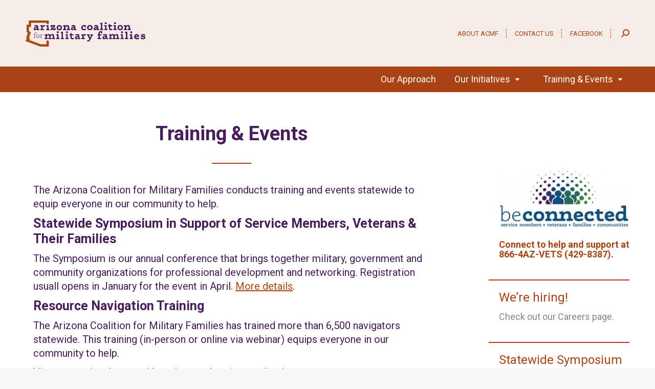

--- FILE ---
content_type: text/html; charset=UTF-8
request_url: https://arizonacoalition.org/training-events/
body_size: 18663
content:
<!DOCTYPE html>
<!--[if !(IE 6) | !(IE 7) | !(IE 8)  ]><!-->
<html lang="en-US" class="no-js">
<!--<![endif]-->
<head>
	<meta charset="UTF-8" />
		<meta name="viewport" content="width=device-width, initial-scale=1, maximum-scale=1, user-scalable=0">
		<meta name="theme-color" content="1"/>	<link rel="profile" href="http://gmpg.org/xfn/11" />
	        <script type="text/javascript">
            if (/Android|webOS|iPhone|iPad|iPod|BlackBerry|IEMobile|Opera Mini/i.test(navigator.userAgent)) {
                var originalAddEventListener = EventTarget.prototype.addEventListener,
                    oldWidth = window.innerWidth;

                EventTarget.prototype.addEventListener = function (eventName, eventHandler, useCapture) {
                    if (eventName === "resize") {
                        originalAddEventListener.call(this, eventName, function (event) {
                            if (oldWidth === window.innerWidth) {
                                return;
                            }
                            else if (oldWidth !== window.innerWidth) {
                                oldWidth = window.innerWidth;
                            }
                            if (eventHandler.handleEvent) {
                                eventHandler.handleEvent.call(this, event);
                            }
                            else {
                                eventHandler.call(this, event);
                            };
                        }, useCapture);
                    }
                    else {
                        originalAddEventListener.call(this, eventName, eventHandler, useCapture);
                    };
                };
            };
        </script>
		<title>Training &amp; Events - Arizona Coalition for Military Families</title>
<meta name='robots' content='max-image-preview:large' />

<!-- This site is optimized with the Yoast SEO plugin v12.9.1 - https://yoast.com/wordpress/plugins/seo/ -->
<meta name="robots" content="max-snippet:-1, max-image-preview:large, max-video-preview:-1"/>
<link rel="canonical" href="https://arizonacoalition.org/training-events/" />
<meta property="og:locale" content="en_US" />
<meta property="og:type" content="article" />
<meta property="og:title" content="Training &amp; Events - Arizona Coalition for Military Families" />
<meta property="og:url" content="https://arizonacoalition.org/training-events/" />
<meta property="og:site_name" content="Arizona Coalition for Military Families" />
<meta name="twitter:card" content="summary_large_image" />
<meta name="twitter:title" content="Training &amp; Events - Arizona Coalition for Military Families" />
<script type='application/ld+json' class='yoast-schema-graph yoast-schema-graph--main'>{"@context":"https://schema.org","@graph":[{"@type":"WebSite","@id":"https://arizonacoalition.org/#website","url":"https://arizonacoalition.org/","name":"Arizona Coalition for Military Families","description":"A site for the partners and community of ACMF","potentialAction":{"@type":"SearchAction","target":"https://arizonacoalition.org/?s={search_term_string}","query-input":"required name=search_term_string"}},{"@type":"WebPage","@id":"https://arizonacoalition.org/training-events/#webpage","url":"https://arizonacoalition.org/training-events/","inLanguage":"en-US","name":"Training &amp; Events - Arizona Coalition for Military Families","isPartOf":{"@id":"https://arizonacoalition.org/#website"},"datePublished":"2019-08-18T05:59:07+00:00","dateModified":"2025-09-15T18:11:45+00:00","breadcrumb":{"@id":"https://arizonacoalition.org/training-events/#breadcrumb"}},{"@type":"BreadcrumbList","@id":"https://arizonacoalition.org/training-events/#breadcrumb","itemListElement":[{"@type":"ListItem","position":1,"item":{"@type":"WebPage","@id":"https://arizonacoalition.org/","url":"https://arizonacoalition.org/","name":"Home"}},{"@type":"ListItem","position":2,"item":{"@type":"WebPage","@id":"https://arizonacoalition.org/training-events/","url":"https://arizonacoalition.org/training-events/","name":"Training &#038; Events"}}]}]}</script>
<!-- / Yoast SEO plugin. -->

<link rel='dns-prefetch' href='//www.google.com' />
<link rel='dns-prefetch' href='//cdnjs.cloudflare.com' />
<link rel='dns-prefetch' href='//fonts.googleapis.com' />
<link rel="alternate" type="application/rss+xml" title="Arizona Coalition for Military Families &raquo; Feed" href="https://arizonacoalition.org/feed/" />
<link rel="alternate" type="application/rss+xml" title="Arizona Coalition for Military Families &raquo; Comments Feed" href="https://arizonacoalition.org/comments/feed/" />
<script type="text/javascript">
/* <![CDATA[ */
window._wpemojiSettings = {"baseUrl":"https:\/\/s.w.org\/images\/core\/emoji\/14.0.0\/72x72\/","ext":".png","svgUrl":"https:\/\/s.w.org\/images\/core\/emoji\/14.0.0\/svg\/","svgExt":".svg","source":{"concatemoji":"https:\/\/arizonacoalition.org\/wp-includes\/js\/wp-emoji-release.min.js?ver=6.4.7"}};
/*! This file is auto-generated */
!function(i,n){var o,s,e;function c(e){try{var t={supportTests:e,timestamp:(new Date).valueOf()};sessionStorage.setItem(o,JSON.stringify(t))}catch(e){}}function p(e,t,n){e.clearRect(0,0,e.canvas.width,e.canvas.height),e.fillText(t,0,0);var t=new Uint32Array(e.getImageData(0,0,e.canvas.width,e.canvas.height).data),r=(e.clearRect(0,0,e.canvas.width,e.canvas.height),e.fillText(n,0,0),new Uint32Array(e.getImageData(0,0,e.canvas.width,e.canvas.height).data));return t.every(function(e,t){return e===r[t]})}function u(e,t,n){switch(t){case"flag":return n(e,"\ud83c\udff3\ufe0f\u200d\u26a7\ufe0f","\ud83c\udff3\ufe0f\u200b\u26a7\ufe0f")?!1:!n(e,"\ud83c\uddfa\ud83c\uddf3","\ud83c\uddfa\u200b\ud83c\uddf3")&&!n(e,"\ud83c\udff4\udb40\udc67\udb40\udc62\udb40\udc65\udb40\udc6e\udb40\udc67\udb40\udc7f","\ud83c\udff4\u200b\udb40\udc67\u200b\udb40\udc62\u200b\udb40\udc65\u200b\udb40\udc6e\u200b\udb40\udc67\u200b\udb40\udc7f");case"emoji":return!n(e,"\ud83e\udef1\ud83c\udffb\u200d\ud83e\udef2\ud83c\udfff","\ud83e\udef1\ud83c\udffb\u200b\ud83e\udef2\ud83c\udfff")}return!1}function f(e,t,n){var r="undefined"!=typeof WorkerGlobalScope&&self instanceof WorkerGlobalScope?new OffscreenCanvas(300,150):i.createElement("canvas"),a=r.getContext("2d",{willReadFrequently:!0}),o=(a.textBaseline="top",a.font="600 32px Arial",{});return e.forEach(function(e){o[e]=t(a,e,n)}),o}function t(e){var t=i.createElement("script");t.src=e,t.defer=!0,i.head.appendChild(t)}"undefined"!=typeof Promise&&(o="wpEmojiSettingsSupports",s=["flag","emoji"],n.supports={everything:!0,everythingExceptFlag:!0},e=new Promise(function(e){i.addEventListener("DOMContentLoaded",e,{once:!0})}),new Promise(function(t){var n=function(){try{var e=JSON.parse(sessionStorage.getItem(o));if("object"==typeof e&&"number"==typeof e.timestamp&&(new Date).valueOf()<e.timestamp+604800&&"object"==typeof e.supportTests)return e.supportTests}catch(e){}return null}();if(!n){if("undefined"!=typeof Worker&&"undefined"!=typeof OffscreenCanvas&&"undefined"!=typeof URL&&URL.createObjectURL&&"undefined"!=typeof Blob)try{var e="postMessage("+f.toString()+"("+[JSON.stringify(s),u.toString(),p.toString()].join(",")+"));",r=new Blob([e],{type:"text/javascript"}),a=new Worker(URL.createObjectURL(r),{name:"wpTestEmojiSupports"});return void(a.onmessage=function(e){c(n=e.data),a.terminate(),t(n)})}catch(e){}c(n=f(s,u,p))}t(n)}).then(function(e){for(var t in e)n.supports[t]=e[t],n.supports.everything=n.supports.everything&&n.supports[t],"flag"!==t&&(n.supports.everythingExceptFlag=n.supports.everythingExceptFlag&&n.supports[t]);n.supports.everythingExceptFlag=n.supports.everythingExceptFlag&&!n.supports.flag,n.DOMReady=!1,n.readyCallback=function(){n.DOMReady=!0}}).then(function(){return e}).then(function(){var e;n.supports.everything||(n.readyCallback(),(e=n.source||{}).concatemoji?t(e.concatemoji):e.wpemoji&&e.twemoji&&(t(e.twemoji),t(e.wpemoji)))}))}((window,document),window._wpemojiSettings);
/* ]]> */
</script>
<link rel='stylesheet' id='layerslider-css' href='https://arizonacoalition.org/wp-content/plugins/LayerSlider/static/layerslider/css/layerslider.css?ver=6.8.4' type='text/css' media='all' />
<style id='wp-emoji-styles-inline-css' type='text/css'>

	img.wp-smiley, img.emoji {
		display: inline !important;
		border: none !important;
		box-shadow: none !important;
		height: 1em !important;
		width: 1em !important;
		margin: 0 0.07em !important;
		vertical-align: -0.1em !important;
		background: none !important;
		padding: 0 !important;
	}
</style>
<link rel='stylesheet' id='wp-block-library-css' href='https://arizonacoalition.org/wp-includes/css/dist/block-library/style.min.css?ver=6.4.7' type='text/css' media='all' />
<style id='wp-block-library-theme-inline-css' type='text/css'>
.wp-block-audio figcaption{color:#555;font-size:13px;text-align:center}.is-dark-theme .wp-block-audio figcaption{color:hsla(0,0%,100%,.65)}.wp-block-audio{margin:0 0 1em}.wp-block-code{border:1px solid #ccc;border-radius:4px;font-family:Menlo,Consolas,monaco,monospace;padding:.8em 1em}.wp-block-embed figcaption{color:#555;font-size:13px;text-align:center}.is-dark-theme .wp-block-embed figcaption{color:hsla(0,0%,100%,.65)}.wp-block-embed{margin:0 0 1em}.blocks-gallery-caption{color:#555;font-size:13px;text-align:center}.is-dark-theme .blocks-gallery-caption{color:hsla(0,0%,100%,.65)}.wp-block-image figcaption{color:#555;font-size:13px;text-align:center}.is-dark-theme .wp-block-image figcaption{color:hsla(0,0%,100%,.65)}.wp-block-image{margin:0 0 1em}.wp-block-pullquote{border-bottom:4px solid;border-top:4px solid;color:currentColor;margin-bottom:1.75em}.wp-block-pullquote cite,.wp-block-pullquote footer,.wp-block-pullquote__citation{color:currentColor;font-size:.8125em;font-style:normal;text-transform:uppercase}.wp-block-quote{border-left:.25em solid;margin:0 0 1.75em;padding-left:1em}.wp-block-quote cite,.wp-block-quote footer{color:currentColor;font-size:.8125em;font-style:normal;position:relative}.wp-block-quote.has-text-align-right{border-left:none;border-right:.25em solid;padding-left:0;padding-right:1em}.wp-block-quote.has-text-align-center{border:none;padding-left:0}.wp-block-quote.is-large,.wp-block-quote.is-style-large,.wp-block-quote.is-style-plain{border:none}.wp-block-search .wp-block-search__label{font-weight:700}.wp-block-search__button{border:1px solid #ccc;padding:.375em .625em}:where(.wp-block-group.has-background){padding:1.25em 2.375em}.wp-block-separator.has-css-opacity{opacity:.4}.wp-block-separator{border:none;border-bottom:2px solid;margin-left:auto;margin-right:auto}.wp-block-separator.has-alpha-channel-opacity{opacity:1}.wp-block-separator:not(.is-style-wide):not(.is-style-dots){width:100px}.wp-block-separator.has-background:not(.is-style-dots){border-bottom:none;height:1px}.wp-block-separator.has-background:not(.is-style-wide):not(.is-style-dots){height:2px}.wp-block-table{margin:0 0 1em}.wp-block-table td,.wp-block-table th{word-break:normal}.wp-block-table figcaption{color:#555;font-size:13px;text-align:center}.is-dark-theme .wp-block-table figcaption{color:hsla(0,0%,100%,.65)}.wp-block-video figcaption{color:#555;font-size:13px;text-align:center}.is-dark-theme .wp-block-video figcaption{color:hsla(0,0%,100%,.65)}.wp-block-video{margin:0 0 1em}.wp-block-template-part.has-background{margin-bottom:0;margin-top:0;padding:1.25em 2.375em}
</style>
<style id='classic-theme-styles-inline-css' type='text/css'>
/*! This file is auto-generated */
.wp-block-button__link{color:#fff;background-color:#32373c;border-radius:9999px;box-shadow:none;text-decoration:none;padding:calc(.667em + 2px) calc(1.333em + 2px);font-size:1.125em}.wp-block-file__button{background:#32373c;color:#fff;text-decoration:none}
</style>
<style id='global-styles-inline-css' type='text/css'>
body{--wp--preset--color--black: #000000;--wp--preset--color--cyan-bluish-gray: #abb8c3;--wp--preset--color--white: #FFF;--wp--preset--color--pale-pink: #f78da7;--wp--preset--color--vivid-red: #cf2e2e;--wp--preset--color--luminous-vivid-orange: #ff6900;--wp--preset--color--luminous-vivid-amber: #fcb900;--wp--preset--color--light-green-cyan: #7bdcb5;--wp--preset--color--vivid-green-cyan: #00d084;--wp--preset--color--pale-cyan-blue: #8ed1fc;--wp--preset--color--vivid-cyan-blue: #0693e3;--wp--preset--color--vivid-purple: #9b51e0;--wp--preset--color--accent: #ad4913;--wp--preset--color--dark-gray: #111;--wp--preset--color--light-gray: #767676;--wp--preset--gradient--vivid-cyan-blue-to-vivid-purple: linear-gradient(135deg,rgba(6,147,227,1) 0%,rgb(155,81,224) 100%);--wp--preset--gradient--light-green-cyan-to-vivid-green-cyan: linear-gradient(135deg,rgb(122,220,180) 0%,rgb(0,208,130) 100%);--wp--preset--gradient--luminous-vivid-amber-to-luminous-vivid-orange: linear-gradient(135deg,rgba(252,185,0,1) 0%,rgba(255,105,0,1) 100%);--wp--preset--gradient--luminous-vivid-orange-to-vivid-red: linear-gradient(135deg,rgba(255,105,0,1) 0%,rgb(207,46,46) 100%);--wp--preset--gradient--very-light-gray-to-cyan-bluish-gray: linear-gradient(135deg,rgb(238,238,238) 0%,rgb(169,184,195) 100%);--wp--preset--gradient--cool-to-warm-spectrum: linear-gradient(135deg,rgb(74,234,220) 0%,rgb(151,120,209) 20%,rgb(207,42,186) 40%,rgb(238,44,130) 60%,rgb(251,105,98) 80%,rgb(254,248,76) 100%);--wp--preset--gradient--blush-light-purple: linear-gradient(135deg,rgb(255,206,236) 0%,rgb(152,150,240) 100%);--wp--preset--gradient--blush-bordeaux: linear-gradient(135deg,rgb(254,205,165) 0%,rgb(254,45,45) 50%,rgb(107,0,62) 100%);--wp--preset--gradient--luminous-dusk: linear-gradient(135deg,rgb(255,203,112) 0%,rgb(199,81,192) 50%,rgb(65,88,208) 100%);--wp--preset--gradient--pale-ocean: linear-gradient(135deg,rgb(255,245,203) 0%,rgb(182,227,212) 50%,rgb(51,167,181) 100%);--wp--preset--gradient--electric-grass: linear-gradient(135deg,rgb(202,248,128) 0%,rgb(113,206,126) 100%);--wp--preset--gradient--midnight: linear-gradient(135deg,rgb(2,3,129) 0%,rgb(40,116,252) 100%);--wp--preset--font-size--small: 13px;--wp--preset--font-size--medium: 20px;--wp--preset--font-size--large: 36px;--wp--preset--font-size--x-large: 42px;--wp--preset--spacing--20: 0.44rem;--wp--preset--spacing--30: 0.67rem;--wp--preset--spacing--40: 1rem;--wp--preset--spacing--50: 1.5rem;--wp--preset--spacing--60: 2.25rem;--wp--preset--spacing--70: 3.38rem;--wp--preset--spacing--80: 5.06rem;--wp--preset--shadow--natural: 6px 6px 9px rgba(0, 0, 0, 0.2);--wp--preset--shadow--deep: 12px 12px 50px rgba(0, 0, 0, 0.4);--wp--preset--shadow--sharp: 6px 6px 0px rgba(0, 0, 0, 0.2);--wp--preset--shadow--outlined: 6px 6px 0px -3px rgba(255, 255, 255, 1), 6px 6px rgba(0, 0, 0, 1);--wp--preset--shadow--crisp: 6px 6px 0px rgba(0, 0, 0, 1);}:where(.is-layout-flex){gap: 0.5em;}:where(.is-layout-grid){gap: 0.5em;}body .is-layout-flow > .alignleft{float: left;margin-inline-start: 0;margin-inline-end: 2em;}body .is-layout-flow > .alignright{float: right;margin-inline-start: 2em;margin-inline-end: 0;}body .is-layout-flow > .aligncenter{margin-left: auto !important;margin-right: auto !important;}body .is-layout-constrained > .alignleft{float: left;margin-inline-start: 0;margin-inline-end: 2em;}body .is-layout-constrained > .alignright{float: right;margin-inline-start: 2em;margin-inline-end: 0;}body .is-layout-constrained > .aligncenter{margin-left: auto !important;margin-right: auto !important;}body .is-layout-constrained > :where(:not(.alignleft):not(.alignright):not(.alignfull)){max-width: var(--wp--style--global--content-size);margin-left: auto !important;margin-right: auto !important;}body .is-layout-constrained > .alignwide{max-width: var(--wp--style--global--wide-size);}body .is-layout-flex{display: flex;}body .is-layout-flex{flex-wrap: wrap;align-items: center;}body .is-layout-flex > *{margin: 0;}body .is-layout-grid{display: grid;}body .is-layout-grid > *{margin: 0;}:where(.wp-block-columns.is-layout-flex){gap: 2em;}:where(.wp-block-columns.is-layout-grid){gap: 2em;}:where(.wp-block-post-template.is-layout-flex){gap: 1.25em;}:where(.wp-block-post-template.is-layout-grid){gap: 1.25em;}.has-black-color{color: var(--wp--preset--color--black) !important;}.has-cyan-bluish-gray-color{color: var(--wp--preset--color--cyan-bluish-gray) !important;}.has-white-color{color: var(--wp--preset--color--white) !important;}.has-pale-pink-color{color: var(--wp--preset--color--pale-pink) !important;}.has-vivid-red-color{color: var(--wp--preset--color--vivid-red) !important;}.has-luminous-vivid-orange-color{color: var(--wp--preset--color--luminous-vivid-orange) !important;}.has-luminous-vivid-amber-color{color: var(--wp--preset--color--luminous-vivid-amber) !important;}.has-light-green-cyan-color{color: var(--wp--preset--color--light-green-cyan) !important;}.has-vivid-green-cyan-color{color: var(--wp--preset--color--vivid-green-cyan) !important;}.has-pale-cyan-blue-color{color: var(--wp--preset--color--pale-cyan-blue) !important;}.has-vivid-cyan-blue-color{color: var(--wp--preset--color--vivid-cyan-blue) !important;}.has-vivid-purple-color{color: var(--wp--preset--color--vivid-purple) !important;}.has-black-background-color{background-color: var(--wp--preset--color--black) !important;}.has-cyan-bluish-gray-background-color{background-color: var(--wp--preset--color--cyan-bluish-gray) !important;}.has-white-background-color{background-color: var(--wp--preset--color--white) !important;}.has-pale-pink-background-color{background-color: var(--wp--preset--color--pale-pink) !important;}.has-vivid-red-background-color{background-color: var(--wp--preset--color--vivid-red) !important;}.has-luminous-vivid-orange-background-color{background-color: var(--wp--preset--color--luminous-vivid-orange) !important;}.has-luminous-vivid-amber-background-color{background-color: var(--wp--preset--color--luminous-vivid-amber) !important;}.has-light-green-cyan-background-color{background-color: var(--wp--preset--color--light-green-cyan) !important;}.has-vivid-green-cyan-background-color{background-color: var(--wp--preset--color--vivid-green-cyan) !important;}.has-pale-cyan-blue-background-color{background-color: var(--wp--preset--color--pale-cyan-blue) !important;}.has-vivid-cyan-blue-background-color{background-color: var(--wp--preset--color--vivid-cyan-blue) !important;}.has-vivid-purple-background-color{background-color: var(--wp--preset--color--vivid-purple) !important;}.has-black-border-color{border-color: var(--wp--preset--color--black) !important;}.has-cyan-bluish-gray-border-color{border-color: var(--wp--preset--color--cyan-bluish-gray) !important;}.has-white-border-color{border-color: var(--wp--preset--color--white) !important;}.has-pale-pink-border-color{border-color: var(--wp--preset--color--pale-pink) !important;}.has-vivid-red-border-color{border-color: var(--wp--preset--color--vivid-red) !important;}.has-luminous-vivid-orange-border-color{border-color: var(--wp--preset--color--luminous-vivid-orange) !important;}.has-luminous-vivid-amber-border-color{border-color: var(--wp--preset--color--luminous-vivid-amber) !important;}.has-light-green-cyan-border-color{border-color: var(--wp--preset--color--light-green-cyan) !important;}.has-vivid-green-cyan-border-color{border-color: var(--wp--preset--color--vivid-green-cyan) !important;}.has-pale-cyan-blue-border-color{border-color: var(--wp--preset--color--pale-cyan-blue) !important;}.has-vivid-cyan-blue-border-color{border-color: var(--wp--preset--color--vivid-cyan-blue) !important;}.has-vivid-purple-border-color{border-color: var(--wp--preset--color--vivid-purple) !important;}.has-vivid-cyan-blue-to-vivid-purple-gradient-background{background: var(--wp--preset--gradient--vivid-cyan-blue-to-vivid-purple) !important;}.has-light-green-cyan-to-vivid-green-cyan-gradient-background{background: var(--wp--preset--gradient--light-green-cyan-to-vivid-green-cyan) !important;}.has-luminous-vivid-amber-to-luminous-vivid-orange-gradient-background{background: var(--wp--preset--gradient--luminous-vivid-amber-to-luminous-vivid-orange) !important;}.has-luminous-vivid-orange-to-vivid-red-gradient-background{background: var(--wp--preset--gradient--luminous-vivid-orange-to-vivid-red) !important;}.has-very-light-gray-to-cyan-bluish-gray-gradient-background{background: var(--wp--preset--gradient--very-light-gray-to-cyan-bluish-gray) !important;}.has-cool-to-warm-spectrum-gradient-background{background: var(--wp--preset--gradient--cool-to-warm-spectrum) !important;}.has-blush-light-purple-gradient-background{background: var(--wp--preset--gradient--blush-light-purple) !important;}.has-blush-bordeaux-gradient-background{background: var(--wp--preset--gradient--blush-bordeaux) !important;}.has-luminous-dusk-gradient-background{background: var(--wp--preset--gradient--luminous-dusk) !important;}.has-pale-ocean-gradient-background{background: var(--wp--preset--gradient--pale-ocean) !important;}.has-electric-grass-gradient-background{background: var(--wp--preset--gradient--electric-grass) !important;}.has-midnight-gradient-background{background: var(--wp--preset--gradient--midnight) !important;}.has-small-font-size{font-size: var(--wp--preset--font-size--small) !important;}.has-medium-font-size{font-size: var(--wp--preset--font-size--medium) !important;}.has-large-font-size{font-size: var(--wp--preset--font-size--large) !important;}.has-x-large-font-size{font-size: var(--wp--preset--font-size--x-large) !important;}
.wp-block-navigation a:where(:not(.wp-element-button)){color: inherit;}
:where(.wp-block-post-template.is-layout-flex){gap: 1.25em;}:where(.wp-block-post-template.is-layout-grid){gap: 1.25em;}
:where(.wp-block-columns.is-layout-flex){gap: 2em;}:where(.wp-block-columns.is-layout-grid){gap: 2em;}
.wp-block-pullquote{font-size: 1.5em;line-height: 1.6;}
</style>
<link rel='stylesheet' id='ctct_form_styles-css' href='https://arizonacoalition.org/wp-content/plugins/constant-contact-forms/assets/css/style.css?ver=2.4.3' type='text/css' media='all' />
<link rel='stylesheet' id='contact-form-7-css' href='https://arizonacoalition.org/wp-content/plugins/contact-form-7/includes/css/styles.css?ver=5.1.6' type='text/css' media='all' />
<link rel='stylesheet' id='go-pricing-styles-css' href='https://arizonacoalition.org/wp-content/plugins/go_pricing/assets/css/go_pricing_styles.css?ver=3.3.15' type='text/css' media='all' />
<link rel='stylesheet' id='rs-plugin-settings-css' href='https://arizonacoalition.org/wp-content/plugins/revslider/public/assets/css/settings.css?ver=5.4.8.3' type='text/css' media='all' />
<style id='rs-plugin-settings-inline-css' type='text/css'>
#rs-demo-id {}
</style>
<link rel='stylesheet' id='the7-Defaults-css' href='https://arizonacoalition.org/wp-content/uploads/smile_fonts/Defaults/Defaults.css?ver=6.4.7' type='text/css' media='all' />
<!--[if lt IE 9]>
<link rel='stylesheet' id='vc_lte_ie9-css' href='https://arizonacoalition.org/wp-content/plugins/js_composer/assets/css/vc_lte_ie9.min.css?ver=6.0.5' type='text/css' media='screen' />
<![endif]-->
<link rel='stylesheet' id='js_composer_front-css' href='https://arizonacoalition.org/wp-content/plugins/js_composer/assets/css/js_composer.min.css?ver=6.0.5' type='text/css' media='all' />
<link rel='stylesheet' id='dt-web-fonts-css' href='//fonts.googleapis.com/css?family=Roboto%3A400%2C500%2C600%2C700%7CRoboto+Condensed%3A400%2C600%2C700&#038;ver=7.8.0' type='text/css' media='all' />
<link rel='stylesheet' id='dt-main-css' href='https://arizonacoalition.org/wp-content/themes/dt-the7/css/main.min.css?ver=7.8.0' type='text/css' media='all' />
<style id='dt-main-inline-css' type='text/css'>
body #load {
  display: block;
  height: 100%;
  overflow: hidden;
  position: fixed;
  width: 100%;
  z-index: 9901;
  opacity: 1;
  visibility: visible;
  -webkit-transition: all .35s ease-out;
  transition: all .35s ease-out;
}
.load-wrap {
  width: 100%;
  height: 100%;
  background-position: center center;
  background-repeat: no-repeat;
  text-align: center;
}
.load-wrap > svg {
  position: absolute;
  top: 50%;
  left: 50%;
  -ms-transform: translate(-50%,-50%);
  -webkit-transform: translate(-50%,-50%);
  transform: translate(-50%,-50%);
}
#load {
  background-color: #ffffff;
}
.uil-default rect:not(.bk) {
  fill: rgba(51,51,51,0.3);
}
.uil-ring > path {
  fill: rgba(51,51,51,0.3);
}
.ring-loader .circle {
  fill: rgba(51,51,51,0.3);
}
.ring-loader .moving-circle {
  fill: #333333;
}
.uil-hourglass .glass {
  stroke: #333333;
}
.uil-hourglass .sand {
  fill: rgba(51,51,51,0.3);
}
.spinner-loader .load-wrap {
  background-image: url("data:image/svg+xml,%3Csvg width='75px' height='75px' xmlns='http://www.w3.org/2000/svg' viewBox='0 0 100 100' preserveAspectRatio='xMidYMid' class='uil-default'%3E%3Crect x='0' y='0' width='100' height='100' fill='none' class='bk'%3E%3C/rect%3E%3Crect  x='46.5' y='40' width='7' height='20' rx='5' ry='5' fill='rgba%2851%2C51%2C51%2C0.3%29' transform='rotate(0 50 50) translate(0 -30)'%3E  %3Canimate attributeName='opacity' from='1' to='0' dur='1s' begin='0s' repeatCount='indefinite'/%3E%3C/rect%3E%3Crect  x='46.5' y='40' width='7' height='20' rx='5' ry='5' fill='rgba%2851%2C51%2C51%2C0.3%29' transform='rotate(30 50 50) translate(0 -30)'%3E  %3Canimate attributeName='opacity' from='1' to='0' dur='1s' begin='0.08333333333333333s' repeatCount='indefinite'/%3E%3C/rect%3E%3Crect  x='46.5' y='40' width='7' height='20' rx='5' ry='5' fill='rgba%2851%2C51%2C51%2C0.3%29' transform='rotate(60 50 50) translate(0 -30)'%3E  %3Canimate attributeName='opacity' from='1' to='0' dur='1s' begin='0.16666666666666666s' repeatCount='indefinite'/%3E%3C/rect%3E%3Crect  x='46.5' y='40' width='7' height='20' rx='5' ry='5' fill='rgba%2851%2C51%2C51%2C0.3%29' transform='rotate(90 50 50) translate(0 -30)'%3E  %3Canimate attributeName='opacity' from='1' to='0' dur='1s' begin='0.25s' repeatCount='indefinite'/%3E%3C/rect%3E%3Crect  x='46.5' y='40' width='7' height='20' rx='5' ry='5' fill='rgba%2851%2C51%2C51%2C0.3%29' transform='rotate(120 50 50) translate(0 -30)'%3E  %3Canimate attributeName='opacity' from='1' to='0' dur='1s' begin='0.3333333333333333s' repeatCount='indefinite'/%3E%3C/rect%3E%3Crect  x='46.5' y='40' width='7' height='20' rx='5' ry='5' fill='rgba%2851%2C51%2C51%2C0.3%29' transform='rotate(150 50 50) translate(0 -30)'%3E  %3Canimate attributeName='opacity' from='1' to='0' dur='1s' begin='0.4166666666666667s' repeatCount='indefinite'/%3E%3C/rect%3E%3Crect  x='46.5' y='40' width='7' height='20' rx='5' ry='5' fill='rgba%2851%2C51%2C51%2C0.3%29' transform='rotate(180 50 50) translate(0 -30)'%3E  %3Canimate attributeName='opacity' from='1' to='0' dur='1s' begin='0.5s' repeatCount='indefinite'/%3E%3C/rect%3E%3Crect  x='46.5' y='40' width='7' height='20' rx='5' ry='5' fill='rgba%2851%2C51%2C51%2C0.3%29' transform='rotate(210 50 50) translate(0 -30)'%3E  %3Canimate attributeName='opacity' from='1' to='0' dur='1s' begin='0.5833333333333334s' repeatCount='indefinite'/%3E%3C/rect%3E%3Crect  x='46.5' y='40' width='7' height='20' rx='5' ry='5' fill='rgba%2851%2C51%2C51%2C0.3%29' transform='rotate(240 50 50) translate(0 -30)'%3E  %3Canimate attributeName='opacity' from='1' to='0' dur='1s' begin='0.6666666666666666s' repeatCount='indefinite'/%3E%3C/rect%3E%3Crect  x='46.5' y='40' width='7' height='20' rx='5' ry='5' fill='rgba%2851%2C51%2C51%2C0.3%29' transform='rotate(270 50 50) translate(0 -30)'%3E  %3Canimate attributeName='opacity' from='1' to='0' dur='1s' begin='0.75s' repeatCount='indefinite'/%3E%3C/rect%3E%3Crect  x='46.5' y='40' width='7' height='20' rx='5' ry='5' fill='rgba%2851%2C51%2C51%2C0.3%29' transform='rotate(300 50 50) translate(0 -30)'%3E  %3Canimate attributeName='opacity' from='1' to='0' dur='1s' begin='0.8333333333333334s' repeatCount='indefinite'/%3E%3C/rect%3E%3Crect  x='46.5' y='40' width='7' height='20' rx='5' ry='5' fill='rgba%2851%2C51%2C51%2C0.3%29' transform='rotate(330 50 50) translate(0 -30)'%3E  %3Canimate attributeName='opacity' from='1' to='0' dur='1s' begin='0.9166666666666666s' repeatCount='indefinite'/%3E%3C/rect%3E%3C/svg%3E");
}
.ring-loader .load-wrap {
  background-image: url("data:image/svg+xml,%3Csvg xmlns='http://www.w3.org/2000/svg' viewBox='0 0 32 32' width='72' height='72' fill='rgba%2851%2C51%2C51%2C0.3%29'%3E   %3Cpath opacity='.25' d='M16 0 A16 16 0 0 0 16 32 A16 16 0 0 0 16 0 M16 4 A12 12 0 0 1 16 28 A12 12 0 0 1 16 4'/%3E   %3Cpath d='M16 0 A16 16 0 0 1 32 16 L28 16 A12 12 0 0 0 16 4z'%3E     %3CanimateTransform attributeName='transform' type='rotate' from='0 16 16' to='360 16 16' dur='0.8s' repeatCount='indefinite' /%3E   %3C/path%3E %3C/svg%3E");
}
.hourglass-loader .load-wrap {
  background-image: url("data:image/svg+xml,%3Csvg xmlns='http://www.w3.org/2000/svg' viewBox='0 0 32 32' width='72' height='72' fill='rgba%2851%2C51%2C51%2C0.3%29'%3E   %3Cpath transform='translate(2)' d='M0 12 V20 H4 V12z'%3E      %3Canimate attributeName='d' values='M0 12 V20 H4 V12z; M0 4 V28 H4 V4z; M0 12 V20 H4 V12z; M0 12 V20 H4 V12z' dur='1.2s' repeatCount='indefinite' begin='0' keytimes='0;.2;.5;1' keySplines='0.2 0.2 0.4 0.8;0.2 0.6 0.4 0.8;0.2 0.8 0.4 0.8' calcMode='spline'  /%3E   %3C/path%3E   %3Cpath transform='translate(8)' d='M0 12 V20 H4 V12z'%3E     %3Canimate attributeName='d' values='M0 12 V20 H4 V12z; M0 4 V28 H4 V4z; M0 12 V20 H4 V12z; M0 12 V20 H4 V12z' dur='1.2s' repeatCount='indefinite' begin='0.2' keytimes='0;.2;.5;1' keySplines='0.2 0.2 0.4 0.8;0.2 0.6 0.4 0.8;0.2 0.8 0.4 0.8' calcMode='spline'  /%3E   %3C/path%3E   %3Cpath transform='translate(14)' d='M0 12 V20 H4 V12z'%3E     %3Canimate attributeName='d' values='M0 12 V20 H4 V12z; M0 4 V28 H4 V4z; M0 12 V20 H4 V12z; M0 12 V20 H4 V12z' dur='1.2s' repeatCount='indefinite' begin='0.4' keytimes='0;.2;.5;1' keySplines='0.2 0.2 0.4 0.8;0.2 0.6 0.4 0.8;0.2 0.8 0.4 0.8' calcMode='spline' /%3E   %3C/path%3E   %3Cpath transform='translate(20)' d='M0 12 V20 H4 V12z'%3E     %3Canimate attributeName='d' values='M0 12 V20 H4 V12z; M0 4 V28 H4 V4z; M0 12 V20 H4 V12z; M0 12 V20 H4 V12z' dur='1.2s' repeatCount='indefinite' begin='0.6' keytimes='0;.2;.5;1' keySplines='0.2 0.2 0.4 0.8;0.2 0.6 0.4 0.8;0.2 0.8 0.4 0.8' calcMode='spline' /%3E   %3C/path%3E   %3Cpath transform='translate(26)' d='M0 12 V20 H4 V12z'%3E     %3Canimate attributeName='d' values='M0 12 V20 H4 V12z; M0 4 V28 H4 V4z; M0 12 V20 H4 V12z; M0 12 V20 H4 V12z' dur='1.2s' repeatCount='indefinite' begin='0.8' keytimes='0;.2;.5;1' keySplines='0.2 0.2 0.4 0.8;0.2 0.6 0.4 0.8;0.2 0.8 0.4 0.8' calcMode='spline' /%3E   %3C/path%3E %3C/svg%3E");
}

</style>
<link rel='stylesheet' id='the7-awesome-fonts-css' href='https://arizonacoalition.org/wp-content/themes/dt-the7/fonts/FontAwesome/css/all.min.css?ver=7.8.0' type='text/css' media='all' />
<link rel='stylesheet' id='the7-awesome-fonts-back-css' href='https://arizonacoalition.org/wp-content/themes/dt-the7/fonts/FontAwesome/back-compat.min.css?ver=7.8.0' type='text/css' media='all' />
<link rel='stylesheet' id='dt-fontello-css' href='https://arizonacoalition.org/wp-content/themes/dt-the7/fonts/fontello/css/fontello.min.css?ver=7.8.0' type='text/css' media='all' />
<link rel='stylesheet' id='the7pt-static-css' href='https://arizonacoalition.org/wp-content/plugins/dt-the7-core/assets/css/post-type.min.css?ver=7.8.0' type='text/css' media='all' />
<link rel='stylesheet' id='dt-custom-css' href='https://arizonacoalition.org/wp-content/uploads/the7-css/custom.css?ver=1508f22a2314' type='text/css' media='all' />
<link rel='stylesheet' id='dt-media-css' href='https://arizonacoalition.org/wp-content/uploads/the7-css/media.css?ver=1508f22a2314' type='text/css' media='all' />
<link rel='stylesheet' id='the7-mega-menu-css' href='https://arizonacoalition.org/wp-content/uploads/the7-css/mega-menu.css?ver=1508f22a2314' type='text/css' media='all' />
<link rel='stylesheet' id='the7-elements-albums-portfolio-css' href='https://arizonacoalition.org/wp-content/uploads/the7-css/the7-elements-albums-portfolio.css?ver=1508f22a2314' type='text/css' media='all' />
<link rel='stylesheet' id='the7-elements-css' href='https://arizonacoalition.org/wp-content/uploads/the7-css/post-type-dynamic.css?ver=1508f22a2314' type='text/css' media='all' />
<link rel='stylesheet' id='style-css' href='https://arizonacoalition.org/wp-content/themes/dt-the7/style.css?ver=7.8.0' type='text/css' media='all' />
<script type="text/javascript" id="jquery-core-js-extra">
/* <![CDATA[ */
var slide_in = {"demo_dir":"https:\/\/arizonacoalition.org\/wp-content\/plugins\/convertplug\/modules\/slide_in\/assets\/demos"};
/* ]]> */
</script>
<script type="text/javascript" src="https://arizonacoalition.org/wp-includes/js/jquery/jquery.min.js?ver=3.7.1" id="jquery-core-js"></script>
<script type="text/javascript" src="https://arizonacoalition.org/wp-includes/js/jquery/jquery-migrate.min.js?ver=3.4.1" id="jquery-migrate-js"></script>
<script type="text/javascript" id="layerslider-greensock-js-extra">
/* <![CDATA[ */
var LS_Meta = {"v":"6.8.4"};
/* ]]> */
</script>
<script type="text/javascript" src="https://arizonacoalition.org/wp-content/plugins/LayerSlider/static/layerslider/js/greensock.js?ver=1.19.0" id="layerslider-greensock-js"></script>
<script type="text/javascript" src="https://arizonacoalition.org/wp-content/plugins/LayerSlider/static/layerslider/js/layerslider.kreaturamedia.jquery.js?ver=6.8.4" id="layerslider-js"></script>
<script type="text/javascript" src="https://arizonacoalition.org/wp-content/plugins/LayerSlider/static/layerslider/js/layerslider.transitions.js?ver=6.8.4" id="layerslider-transitions-js"></script>
<script type="text/javascript" id="gw-tweenmax-js-before">
/* <![CDATA[ */
var oldGS=window.GreenSockGlobals,oldGSQueue=window._gsQueue,oldGSDefine=window._gsDefine;window._gsDefine=null;delete(window._gsDefine);var gwGS=window.GreenSockGlobals={};
/* ]]> */
</script>
<script type="text/javascript" src="https://cdnjs.cloudflare.com/ajax/libs/gsap/1.11.2/TweenMax.min.js" id="gw-tweenmax-js"></script>
<script type="text/javascript" id="gw-tweenmax-js-after">
/* <![CDATA[ */
try{window.GreenSockGlobals=null;window._gsQueue=null;window._gsDefine=null;delete(window.GreenSockGlobals);delete(window._gsQueue);delete(window._gsDefine);window.GreenSockGlobals=oldGS;window._gsQueue=oldGSQueue;window._gsDefine=oldGSDefine;}catch(e){}
/* ]]> */
</script>
<script type="text/javascript" src="https://arizonacoalition.org/wp-content/plugins/revslider/public/assets/js/jquery.themepunch.tools.min.js?ver=5.4.8.3" id="tp-tools-js"></script>
<script type="text/javascript" src="https://arizonacoalition.org/wp-content/plugins/revslider/public/assets/js/jquery.themepunch.revolution.min.js?ver=5.4.8.3" id="revmin-js"></script>
<script type="text/javascript" id="dt-above-fold-js-extra">
/* <![CDATA[ */
var dtLocal = {"themeUrl":"https:\/\/arizonacoalition.org\/wp-content\/themes\/dt-the7","passText":"To view this protected post, enter the password below:","moreButtonText":{"loading":"Loading...","loadMore":"Load more"},"postID":"158","ajaxurl":"https:\/\/arizonacoalition.org\/wp-admin\/admin-ajax.php","REST":{"baseUrl":"https:\/\/arizonacoalition.org\/wp-json\/the7\/v1","endpoints":{"sendMail":"\/send-mail"}},"contactMessages":{"required":"One or more fields have an error. Please check and try again.","terms":"Please accept the privacy policy.","fillTheCaptchaError":"Please, fill the captcha."},"captchaSiteKey":"","ajaxNonce":"ddc94dd825","pageData":{"type":"page","template":"page","layout":null},"themeSettings":{"smoothScroll":"off","lazyLoading":false,"accentColor":{"mode":"gradient","color":"#ad4913"},"desktopHeader":{"height":180},"floatingHeader":{"showAfter":140,"showMenu":false,"height":60,"logo":{"showLogo":true,"html":"<img class=\" preload-me\" src=\"https:\/\/arizonacoalition.org\/wp-content\/themes\/dt-the7\/inc\/presets\/images\/full\/skin11r.header-style-floating-logo-regular.png\" srcset=\"https:\/\/arizonacoalition.org\/wp-content\/themes\/dt-the7\/inc\/presets\/images\/full\/skin11r.header-style-floating-logo-regular.png 44w, https:\/\/arizonacoalition.org\/wp-content\/themes\/dt-the7\/inc\/presets\/images\/full\/skin11r.header-style-floating-logo-hd.png 88w\" width=\"44\" height=\"44\"   sizes=\"44px\" alt=\"Arizona Coalition for Military Families\" \/>","url":"https:\/\/arizonacoalition.org\/"}},"topLine":{"floatingTopLine":{"logo":{"showLogo":false,"html":""}}},"mobileHeader":{"firstSwitchPoint":1050,"secondSwitchPoint":778,"firstSwitchPointHeight":80,"secondSwitchPointHeight":60},"stickyMobileHeaderFirstSwitch":{"logo":{"html":"<img class=\" preload-me\" src=\"https:\/\/arizonacoalition.org\/wp-content\/uploads\/2019\/08\/acmf-logo-s2.png\" srcset=\"https:\/\/arizonacoalition.org\/wp-content\/uploads\/2019\/08\/acmf-logo-s2.png 234w, https:\/\/arizonacoalition.org\/wp-content\/uploads\/2019\/08\/acmf-logo2.png 358w\" width=\"234\" height=\"51\"   sizes=\"234px\" alt=\"Arizona Coalition for Military Families\" \/>"}},"stickyMobileHeaderSecondSwitch":{"logo":{"html":"<img class=\" preload-me\" src=\"https:\/\/arizonacoalition.org\/wp-content\/uploads\/2019\/08\/acmf-logo-sm.png\" srcset=\"https:\/\/arizonacoalition.org\/wp-content\/uploads\/2019\/08\/acmf-logo-sm.png 103w, https:\/\/arizonacoalition.org\/wp-content\/uploads\/2019\/08\/acmf-logo-sm.png 103w\" width=\"103\" height=\"40\"   sizes=\"103px\" alt=\"Arizona Coalition for Military Families\" \/>"}},"content":{"textColor":"#471e5b","headerColor":"#471e5b"},"sidebar":{"switchPoint":990},"boxedWidth":"1340px","stripes":{"stripe1":{"textColor":"#787d85","headerColor":"#3b3f4a"},"stripe2":{"textColor":"#8b9199","headerColor":"#ffffff"},"stripe3":{"textColor":"#ffffff","headerColor":"#ffffff"}}},"VCMobileScreenWidth":"768"};
var dtShare = {"shareButtonText":{"facebook":"Share on Facebook","twitter":"Tweet","pinterest":"Pin it","linkedin":"Share on Linkedin","whatsapp":"Share on Whatsapp"},"overlayOpacity":"85"};
/* ]]> */
</script>
<script type="text/javascript" src="https://arizonacoalition.org/wp-content/themes/dt-the7/js/above-the-fold.min.js?ver=7.8.0" id="dt-above-fold-js"></script>
<meta name="generator" content="Powered by LayerSlider 6.8.4 - Multi-Purpose, Responsive, Parallax, Mobile-Friendly Slider Plugin for WordPress." />
<!-- LayerSlider updates and docs at: https://layerslider.kreaturamedia.com -->
<link rel="https://api.w.org/" href="https://arizonacoalition.org/wp-json/" /><link rel="alternate" type="application/json" href="https://arizonacoalition.org/wp-json/wp/v2/pages/158" /><link rel="EditURI" type="application/rsd+xml" title="RSD" href="https://arizonacoalition.org/xmlrpc.php?rsd" />
<meta name="generator" content="WordPress 6.4.7" />
<link rel='shortlink' href='https://arizonacoalition.org/?p=158' />
<link rel="alternate" type="application/json+oembed" href="https://arizonacoalition.org/wp-json/oembed/1.0/embed?url=https%3A%2F%2Farizonacoalition.org%2Ftraining-events%2F" />
<link rel="alternate" type="text/xml+oembed" href="https://arizonacoalition.org/wp-json/oembed/1.0/embed?url=https%3A%2F%2Farizonacoalition.org%2Ftraining-events%2F&#038;format=xml" />

		<!-- GA Google Analytics @ https://m0n.co/ga -->
		<script async src="https://www.googletagmanager.com/gtag/js?id=G-TGN1RJH07G"></script>
		<script>
			window.dataLayer = window.dataLayer || [];
			function gtag(){dataLayer.push(arguments);}
			gtag('js', new Date());
			gtag('config', 'G-TGN1RJH07G');
		</script>

	<meta name="generator" content="Powered by WPBakery Page Builder - drag and drop page builder for WordPress."/>
<meta name="generator" content="Powered by Slider Revolution 5.4.8.3 - responsive, Mobile-Friendly Slider Plugin for WordPress with comfortable drag and drop interface." />
<script type="text/javascript">
document.addEventListener("DOMContentLoaded", function(event) { 
	var load = document.getElementById("load");
	if(!load.classList.contains('loader-removed')){
		var removeLoading = setTimeout(function() {
			load.className += " loader-removed";
		}, 300);
	}
});
</script>
		<link rel="icon" href="https://arizonacoalition.org/wp-content/uploads/2019/08/ACMF_logo_4letterstack_2-color_x2-150x150.png" sizes="32x32" />
<link rel="icon" href="https://arizonacoalition.org/wp-content/uploads/2019/08/ACMF_logo_4letterstack_2-color_x2.png" sizes="192x192" />
<link rel="apple-touch-icon" href="https://arizonacoalition.org/wp-content/uploads/2019/08/ACMF_logo_4letterstack_2-color_x2.png" />
<meta name="msapplication-TileImage" content="https://arizonacoalition.org/wp-content/uploads/2019/08/ACMF_logo_4letterstack_2-color_x2.png" />
<script type="text/javascript">function setREVStartSize(e){									
						try{ e.c=jQuery(e.c);var i=jQuery(window).width(),t=9999,r=0,n=0,l=0,f=0,s=0,h=0;
							if(e.responsiveLevels&&(jQuery.each(e.responsiveLevels,function(e,f){f>i&&(t=r=f,l=e),i>f&&f>r&&(r=f,n=e)}),t>r&&(l=n)),f=e.gridheight[l]||e.gridheight[0]||e.gridheight,s=e.gridwidth[l]||e.gridwidth[0]||e.gridwidth,h=i/s,h=h>1?1:h,f=Math.round(h*f),"fullscreen"==e.sliderLayout){var u=(e.c.width(),jQuery(window).height());if(void 0!=e.fullScreenOffsetContainer){var c=e.fullScreenOffsetContainer.split(",");if (c) jQuery.each(c,function(e,i){u=jQuery(i).length>0?u-jQuery(i).outerHeight(!0):u}),e.fullScreenOffset.split("%").length>1&&void 0!=e.fullScreenOffset&&e.fullScreenOffset.length>0?u-=jQuery(window).height()*parseInt(e.fullScreenOffset,0)/100:void 0!=e.fullScreenOffset&&e.fullScreenOffset.length>0&&(u-=parseInt(e.fullScreenOffset,0))}f=u}else void 0!=e.minHeight&&f<e.minHeight&&(f=e.minHeight);e.c.closest(".rev_slider_wrapper").css({height:f})					
						}catch(d){console.log("Failure at Presize of Slider:"+d)}						
					};</script>
<style type="text/css" data-type="vc_custom-css">.page .wf-container-main {
    margin-top: 0px !important;
}</style><style type="text/css" data-type="vc_shortcodes-custom-css">.vc_custom_1566056190671{margin-top: 40px !important;margin-bottom: 40px !important;padding-top: 20px !important;padding-bottom: 40px !important;}.vc_custom_1565869028297{margin-top: 20px !important;margin-bottom: 40px !important;}</style><noscript><style> .wpb_animate_when_almost_visible { opacity: 1; }</style></noscript><style id='the7-custom-inline-css' type='text/css'>
#main {
	padding: 0;
}
.page .wf-container-main {
	margin-top: 20px;
}
.classic-header.bg-behind-menu .navigation::before {
	background-color: #ab4213;
}

.dt-breadcrumbs-shortcode.align-centre {
	justify-content:start;
	font-size: 18;
	margin-bottom:20px;
}
.classic-header.left .main-nav {
    -webkit-justify-content: flex-end;
    -moz-justify-content: flex-end;
    -ms-flex-pack: flex-end;
    -ms-justify-content: flex-end;
    justify-content: flex-end;
    -ms-flex-pack: end;
}
.main-nav > li > a {
    margin: 10px 14px 10px 14px;
    padding: 4px 4px 4px 4px;
}

.the7-mw-icon-search-bold::before {
	color: #ad4213;
}
.top-header .main-nav.level-arrows-on > li.has-children > a .menu-text::after {
    font-weight: 600;
    font-size: 18px;
    line-height: 0.8;
    margin-left: 8px;
}

.quote-q {
	text-align: center;
	font-size: 24px;
	color: #ad4213;
}
.bottom0 {
	margin-bottom: 0;
}

/*************
 *  hover images
 * ***********/

.image-vith-hover div div, .image-under-hover {
	position:relative;
	max-width: 402px;
}
.image-vith-hover div div .image-hover-text {
	display: none;
}

.image-vith-hover div div:hover .image-hover-text {
	display: block;
	position: absolute;
	top: 0;
	left: 0;
	right: 0;
	bottom: 0;
	padding: 10px;
	background-color: rgba(173, 66, 19, 0.7);
	color: #fff;
	font-size: 24px;
	line-height: 1.3;
	margin: 0;
}
.image-vith-hover div div:hover h2 {
	display: none;
}
.image-vith-hover div div h2 {
	position: absolute;
	display: block;
	width: 150px;
	background-color: rgba(173, 66, 19, 0.7);
	padding: 10px;
	bottom: 0;
	left: 0;
	color: #fff;
	z-index: 2;
	font-size: 28px;
	text-align: left;
	margin: 0;
	line-height: 1;
}

.one-8 {
	font-size: 12px;
	line-height: 1;
}


.one-8 img {
	height: 50px;
	width: auto;
}

/*********
 *  footer
 * ********/

.footer.solid-bg {
	border-top: 15px solid #471e5b;
}
.footer .widget, .bottom-text-block {
	font-size: 18px;
	line-height: 1.4;
}
.footer .widget-title {
	font-size: 24px;
	color: #471e5b;
}

/**********
 * form
 * *********/

.stay-in-touch input, stay-in-touch .wpcf7-submit {
    border-radius: 8px !important;
    border: none;
	
}

.wpcf7-form input[type="submit"] {
font-size: 18px !important;	
}

/***********
 * sidebar
 * ********/

.sidebar-right .sidebar {
	border-left: none;
	margin-bottom: 20px;
}
.sidebar .widget, .sidebar-content .widget {
	font-size: 18px;
	line-height: 1.1;
	color: #ad4213;
	border-bottom: 2px solid #ad4213;
	padding-left: 20px;
}
.sidebar-content .widget-title {
	font-size: 24px;
	font-weight: normal;
	color: #ad4213;
}

.sidebar .widget img, .sidebar-content .widget img {
	background-color: #fcf5f2;
}

.sidebar .widget:last-child, .sidebar-content .widget:last-child {
	border-bottom: 0;
}

.facebook-button {
	width: 220px;
	border-radius: 8px;
	color: #fff !important;
	background-color:#471e5b;
	text-align: center;
	display: block;
	height: 62px;
	line-height: 62px;
}

.bottom-text-block {
	margin: 0 auto;
}

.bottom-text-block .separation {
	margin: 0 14px;
	border-left: 1px dashed #ad4213;
	width: 1px;
}

/*************
 * display none
 * **********/

.post-meta.wf-mobile-collapsed, .navigation.post-navigation {
	display: none;
}

@media screen and (min-width: 768px) {
	.images-hover {
	display: flex;
	justify-content: center;
}

.image-vith-hover {
	max-width: 402px;
}
	.one-8 .wpb_wrapper {
		display: flex;
		justify-content: space-between;
	}
	.one-8 .wpb_text_column .wpb_wrapper {
		display: block;
	}
	.vertical-line {
		min-height: 280px;
	}
	.vertical-line:after {
		position: absolute;
		top: 0;
		right: 80px;
		content: '';
		background-color: #ad4213;
		width: 3px;
		height: 100%;
	}
	.stay-in-touch {
		display: flex;
flex-wrap: wrap;
	}
	.stay-in-touch .field {
    width: 49%;
    margin: 5px;
}
	.stay-in-touch .half {
    width: 24%;
    margin: 5px;
}
	.stay-in-touch .wpcf7-submit {
		width: 100%;
	}
.bottom-overlap-layout-list article, .centered-layout-list article {
flex-wrap: wrap;
flex-direction: row;
	}
	.bottom-overlap-layout-list article, .centered-layout-list article:nth-child(even) {
		background-color: #fcf5f2
	}
	.blog-shortcode.blog-list-shortcode-id-72681dbfbbbeef3fa34ad0af3fc997cf.centered-layout-list .post-entry-title-content {
		width: 100%;
		text-align:left;
	}
	.centered-layout-list .entry-meta {
		text-align: left;
		font-size: 16px;
		text-transform: uppercase;
	}
	.blog-shortcode .post-thumbnail-wrap {
		width: 200px;
	}
	.blog-shortcode.blog-list-shortcode-id-72681dbfbbbeef3fa34ad0af3fc997cf.centered-layout-list .post-entry-content {
		width: 400px !important;
		text-align: left;
		margin-left: 36px;
	}
	.portfolio-shortcode .format-gallery .post-thumbnail, .post-thumbnail:not(.overlay-placeholder) > .post-thumbnail-rollover img {
		border-radius: 50%;
		border: 3px solid #ad4213;
	}
	.post-thumbnail-rollover {
		overflow: visible;
	}
	.in-menu-second-switch .menu-item-text:not(last-child) {
	border-right: 1px dashed #ad4213;
}
.in-menu-second-switch .menu-item-text {
	color: #ad4213;
	text-transform: uppercase;
	padding-right: 15px;
}
	.sidebar-right .sidebar, .sidebar-content {
    margin-top: 74px;
}
	.breadcrumbs.text-small {
		font-size: 18px;
	}
	.sidebar .widget, .sidebar-content .widget {
		border-top: 0;
		
	}
}
</style>
</head>
<body class="page-template-default page page-id-158 wp-embed-responsive the7-core-ver-2.1.8 ctct-dt-the7 dt-responsive-on accent-gradient srcset-enabled btn-flat custom-btn-color custom-btn-hover-color sticky-mobile-header top-header first-switch-logo-left first-switch-menu-right second-switch-logo-left second-switch-menu-right right-mobile-menu layzr-loading-on popup-message-style dt-fa-compatibility the7-ver-7.8.0 wpb-js-composer js-comp-ver-6.0.5 vc_responsive">
<!-- The7 7.8.0 -->
<div id="load" class="spinner-loader">
	<div class="load-wrap"></div>
</div>
<div id="page" >
	<a class="skip-link screen-reader-text" href="#content">Skip to content</a>

<div class="masthead classic-header left bg-behind-menu widgets dividers small-mobile-menu-icon dt-parent-menu-clickable show-mobile-logo"  role="banner">

	<div class="top-bar top-bar-empty top-bar-line-hide">
	<div class="top-bar-bg" ></div>
	<div class="mini-widgets left-widgets"></div><div class="mini-widgets right-widgets"></div></div>

	<header class="header-bar">

		<div class="branding">
	<div id="site-title" class="assistive-text">Arizona Coalition for Military Families</div>
	<div id="site-description" class="assistive-text">A site for the partners and community of ACMF</div>
	<a class="" href="https://arizonacoalition.org/"><img class=" preload-me" src="https://arizonacoalition.org/wp-content/uploads/2019/08/acmf-logo-s2.png" srcset="https://arizonacoalition.org/wp-content/uploads/2019/08/acmf-logo-s2.png 234w, https://arizonacoalition.org/wp-content/uploads/2019/08/acmf-logo2.png 358w" width="234" height="51"   sizes="234px" alt="Arizona Coalition for Military Families" /><img class="mobile-logo preload-me" src="https://arizonacoalition.org/wp-content/uploads/2019/08/acmf-logo-sm.png" srcset="https://arizonacoalition.org/wp-content/uploads/2019/08/acmf-logo-sm.png 103w, https://arizonacoalition.org/wp-content/uploads/2019/08/acmf-logo-sm.png 103w" width="103" height="40"   sizes="103px" alt="Arizona Coalition for Military Families" /></a><div class="mini-widgets"></div><div class="mini-widgets"><div class="mini-nav show-on-desktop near-logo-first-switch in-menu-second-switch list-type-menu list-type-menu-first-switch list-type-menu-second-switch"><ul id="top-menu"><li class="menu-item menu-item-type-post_type menu-item-object-page menu-item-167 first"><a href='https://arizonacoalition.org/about-acmf/' data-level='1'><span class="menu-item-text"><span class="menu-text">About ACMF</span></span></a></li> <li class="menu-item menu-item-type-post_type menu-item-object-page menu-item-166"><a href='https://arizonacoalition.org/contact-us/' data-level='1'><span class="menu-item-text"><span class="menu-text">Contact Us</span></span></a></li> <li class="menu-item menu-item-type-custom menu-item-object-custom menu-item-37"><a href='https://www.facebook.com/ArizonaCoalition/' data-level='1'><span class="menu-item-text"><span class="menu-text">Facebook</span></span></a></li> </ul><div class="menu-select"><span class="customSelect1"><span class="customSelectInner"><i class=" the7-mw-icon-dropdown-menu-bold"></i>head1</span></span></div></div><div class="mini-search show-on-desktop near-logo-first-switch near-logo-second-switch popup-search custom-icon"><form class="searchform mini-widget-searchform" role="search" method="get" action="https://arizonacoalition.org/">

	<label for="the7-micro-widget-search" class="screen-reader-text">Search:</label>
			<a href="#go" class="submit text-disable"><i class=" mw-icon the7-mw-icon-search-bold"></i></a>
		<div class="popup-search-wrap">
			<input type="text" id="the7-micro-widget-search" class="field searchform-s" name="s" value="" placeholder="Type and hit enter …"/>

			<a href="#go" class="search-icon"><i class="the7-mw-icon-search"></i></a>
		</div>
			<input type="submit" class="assistive-text searchsubmit" value="Go!"/>
</form>
</div></div></div>

		<nav class="navigation">

			<ul id="primary-menu" class="main-nav outside-item-remove-margin" role="navigation"><li class="menu-item menu-item-type-post_type menu-item-object-page menu-item-171 first"><a href='https://arizonacoalition.org/our-approach/' data-level='1'><span class="menu-item-text"><span class="menu-text">Our Approach</span></span></a></li> <li class="menu-item menu-item-type-post_type menu-item-object-page menu-item-has-children menu-item-170 has-children"><a href='https://arizonacoalition.org/our-initiatives/' class=' mega-menu-img mega-menu-img-right' data-level='1'><i class="Defaults-caret-down" style="margin: 0px 10px 0px 10px;"></i><span class="menu-item-text"><span class="menu-text">Our Initiatives</span></span></a><ul class="sub-nav gradient-hover hover-style-bg"><li class="menu-item menu-item-type-post_type menu-item-object-page menu-item-has-children menu-item-762 first has-children"><a href='https://arizonacoalition.org/our-initiatives/be-connected/' data-level='2'><span class="menu-item-text"><span class="menu-text">Be Connected</span></span></a><ul class="sub-nav gradient-hover hover-style-bg"><li class="menu-item menu-item-type-post_type menu-item-object-page menu-item-761 first"><a href='https://arizonacoalition.org/our-initiatives/be-connected/call/' data-level='3'><span class="menu-item-text"><span class="menu-text">Call</span></span></a></li> <li class="menu-item menu-item-type-post_type menu-item-object-page menu-item-760"><a href='https://arizonacoalition.org/our-initiatives/be-connected/match/' data-level='3'><span class="menu-item-text"><span class="menu-text">Match</span></span></a></li> <li class="menu-item menu-item-type-post_type menu-item-object-page menu-item-759"><a href='https://arizonacoalition.org/our-initiatives/be-connected/learn/' data-level='3'><span class="menu-item-text"><span class="menu-text">Learn</span></span></a></li> </ul></li> <li class="menu-item menu-item-type-post_type menu-item-object-page menu-item-727"><a href='https://arizonacoalition.org/careernavigation/' data-level='2'><span class="menu-item-text"><span class="menu-text">Be Connected: Career Navigation</span></span></a></li> <li class="menu-item menu-item-type-post_type menu-item-object-page menu-item-has-children menu-item-721 has-children"><a href='https://arizonacoalition.org/our-initiatives/arizona-veteran-survey/' class=' mega-menu-img mega-menu-img-right' data-level='2'><i class="icomoon-the7-font-the7-arrow-11" style="margin: 0px 0px 0px 0px;"></i><span class="menu-item-text"><span class="menu-text">Arizona Veteran Survey</span></span></a><ul class="sub-nav gradient-hover hover-style-bg"><li class="menu-item menu-item-type-post_type menu-item-object-page menu-item-has-children menu-item-725 first has-children"><a href='https://arizonacoalition.org/our-initiatives/arizona-veteran-survey/about-the-survey/' data-level='3'><span class="menu-item-text"><span class="menu-text">About the Survey</span></span></a><ul class="sub-nav gradient-hover hover-style-bg"><li class="menu-item menu-item-type-post_type menu-item-object-page menu-item-723 first"><a href='https://arizonacoalition.org/our-initiatives/arizona-veteran-survey/survey-faq/' data-level='4'><span class="menu-item-text"><span class="menu-text">Survey FAQ</span></span></a></li> <li class="menu-item menu-item-type-post_type menu-item-object-page menu-item-724"><a href='https://arizonacoalition.org/our-initiatives/arizona-veteran-survey/view-survey-data/' data-level='4'><span class="menu-item-text"><span class="menu-text">View Survey Data</span></span></a></li> </ul></li> </ul></li> </ul></li> <li class="menu-item menu-item-type-post_type menu-item-object-page current-menu-item page_item page-item-158 current_page_item menu-item-has-children menu-item-169 act has-children"><a href='https://arizonacoalition.org/training-events/' class=' mega-menu-img mega-menu-img-right' data-level='1'><i class="Defaults-caret-down" style="margin: 0px 10px 0px 10px;"></i><span class="menu-item-text"><span class="menu-text">Training &#038; Events</span></span></a><ul class="sub-nav gradient-hover hover-style-bg"><li class="menu-item menu-item-type-post_type menu-item-object-page menu-item-621 first"><a href='https://arizonacoalition.org/navigator/' data-level='2'><span class="menu-item-text"><span class="menu-text">Navigation Training</span></span></a></li> <li class="menu-item menu-item-type-post_type menu-item-object-page menu-item-has-children menu-item-532 has-children"><a href='https://arizonacoalition.org/symposium/' data-level='2'><span class="menu-item-text"><span class="menu-text">Statewide Symposium</span></span></a><ul class="sub-nav gradient-hover hover-style-bg"><li class="menu-item menu-item-type-post_type menu-item-object-page menu-item-967 first"><a href='https://arizonacoalition.org/symposium/symposium-archive/' data-level='3'><span class="menu-item-text"><span class="menu-text">Symposium Archive</span></span></a></li> </ul></li> </ul></li> </ul>
			
		</nav>

	</header>

</div>
<div class='dt-close-mobile-menu-icon'><span></span></div>
<div class='dt-mobile-header'>
	<ul id="mobile-menu" class="mobile-main-nav" role="navigation">
		<li class="menu-item menu-item-type-post_type menu-item-object-page menu-item-171 first"><a href='https://arizonacoalition.org/our-approach/' data-level='1'><span class="menu-item-text"><span class="menu-text">Our Approach</span></span></a></li> <li class="menu-item menu-item-type-post_type menu-item-object-page menu-item-has-children menu-item-170 has-children"><a href='https://arizonacoalition.org/our-initiatives/' class=' mega-menu-img mega-menu-img-right' data-level='1'><i class="Defaults-caret-down" style="margin: 0px 10px 0px 10px;"></i><span class="menu-item-text"><span class="menu-text">Our Initiatives</span></span></a><ul class="sub-nav gradient-hover hover-style-bg"><li class="menu-item menu-item-type-post_type menu-item-object-page menu-item-has-children menu-item-762 first has-children"><a href='https://arizonacoalition.org/our-initiatives/be-connected/' data-level='2'><span class="menu-item-text"><span class="menu-text">Be Connected</span></span></a><ul class="sub-nav gradient-hover hover-style-bg"><li class="menu-item menu-item-type-post_type menu-item-object-page menu-item-761 first"><a href='https://arizonacoalition.org/our-initiatives/be-connected/call/' data-level='3'><span class="menu-item-text"><span class="menu-text">Call</span></span></a></li> <li class="menu-item menu-item-type-post_type menu-item-object-page menu-item-760"><a href='https://arizonacoalition.org/our-initiatives/be-connected/match/' data-level='3'><span class="menu-item-text"><span class="menu-text">Match</span></span></a></li> <li class="menu-item menu-item-type-post_type menu-item-object-page menu-item-759"><a href='https://arizonacoalition.org/our-initiatives/be-connected/learn/' data-level='3'><span class="menu-item-text"><span class="menu-text">Learn</span></span></a></li> </ul></li> <li class="menu-item menu-item-type-post_type menu-item-object-page menu-item-727"><a href='https://arizonacoalition.org/careernavigation/' data-level='2'><span class="menu-item-text"><span class="menu-text">Be Connected: Career Navigation</span></span></a></li> <li class="menu-item menu-item-type-post_type menu-item-object-page menu-item-has-children menu-item-721 has-children"><a href='https://arizonacoalition.org/our-initiatives/arizona-veteran-survey/' class=' mega-menu-img mega-menu-img-right' data-level='2'><i class="icomoon-the7-font-the7-arrow-11" style="margin: 0px 0px 0px 0px;"></i><span class="menu-item-text"><span class="menu-text">Arizona Veteran Survey</span></span></a><ul class="sub-nav gradient-hover hover-style-bg"><li class="menu-item menu-item-type-post_type menu-item-object-page menu-item-has-children menu-item-725 first has-children"><a href='https://arizonacoalition.org/our-initiatives/arizona-veteran-survey/about-the-survey/' data-level='3'><span class="menu-item-text"><span class="menu-text">About the Survey</span></span></a><ul class="sub-nav gradient-hover hover-style-bg"><li class="menu-item menu-item-type-post_type menu-item-object-page menu-item-723 first"><a href='https://arizonacoalition.org/our-initiatives/arizona-veteran-survey/survey-faq/' data-level='4'><span class="menu-item-text"><span class="menu-text">Survey FAQ</span></span></a></li> <li class="menu-item menu-item-type-post_type menu-item-object-page menu-item-724"><a href='https://arizonacoalition.org/our-initiatives/arizona-veteran-survey/view-survey-data/' data-level='4'><span class="menu-item-text"><span class="menu-text">View Survey Data</span></span></a></li> </ul></li> </ul></li> </ul></li> <li class="menu-item menu-item-type-post_type menu-item-object-page current-menu-item page_item page-item-158 current_page_item menu-item-has-children menu-item-169 act has-children"><a href='https://arizonacoalition.org/training-events/' class=' mega-menu-img mega-menu-img-right' data-level='1'><i class="Defaults-caret-down" style="margin: 0px 10px 0px 10px;"></i><span class="menu-item-text"><span class="menu-text">Training &#038; Events</span></span></a><ul class="sub-nav gradient-hover hover-style-bg"><li class="menu-item menu-item-type-post_type menu-item-object-page menu-item-621 first"><a href='https://arizonacoalition.org/navigator/' data-level='2'><span class="menu-item-text"><span class="menu-text">Navigation Training</span></span></a></li> <li class="menu-item menu-item-type-post_type menu-item-object-page menu-item-has-children menu-item-532 has-children"><a href='https://arizonacoalition.org/symposium/' data-level='2'><span class="menu-item-text"><span class="menu-text">Statewide Symposium</span></span></a><ul class="sub-nav gradient-hover hover-style-bg"><li class="menu-item menu-item-type-post_type menu-item-object-page menu-item-967 first"><a href='https://arizonacoalition.org/symposium/symposium-archive/' data-level='3'><span class="menu-item-text"><span class="menu-text">Symposium Archive</span></span></a></li> </ul></li> </ul></li> 	</ul>
	<div class='mobile-mini-widgets-in-menu'></div>
</div>



<div id="main" class="sidebar-right sidebar-divider-vertical"  >

	
	<div class="main-gradient"></div>
	<div class="wf-wrap">
	<div class="wf-container-main">

	


	<div id="content" class="content" role="main">
		<div data-vc-full-width="true" data-vc-full-width-init="false" class="vc_row wpb_row vc_row-fluid vc_custom_1566056190671"><div class="wpb_column vc_column_container vc_col-sm-12"><div class="vc_column-inner"><div class="wpb_wrapper">
	<div class="wpb_text_column wpb_content_element " >
		<div class="wpb_wrapper">
			<h3 style="text-align: center;">Training &amp; Events</h3>

		</div>
	</div>
<div class="vc_separator wpb_content_element vc_separator_align_center vc_sep_width_10 vc_sep_border_width_2 vc_sep_pos_align_center vc_separator_no_text vc_custom_1565869028297  vc_custom_1565869028297" ><span class="vc_sep_holder vc_sep_holder_l"><span  style="border-color:#ad4213;" class="vc_sep_line"></span></span><span class="vc_sep_holder vc_sep_holder_r"><span  style="border-color:#ad4213;" class="vc_sep_line"></span></span>
</div>
	<div class="wpb_text_column wpb_content_element " >
		<div class="wpb_wrapper">
			<p>The Arizona Coalition for Military Families conducts training and events statewide to equip everyone in our community to help.</p>
<h4></h4>
<h4>Statewide Symposium in Support of Service Members, Veterans &amp; Their Families</h4>
<p>The Symposium is our annual conference that brings together military, government and community organizations for professional development and networking. Registration usuall opens in January for the event in April. <a href="https://arizonacoalition.org/symposium/" target="_blank" rel="noopener noreferrer">More details</a>.</p>
<h4>Resource Navigation Training</h4>
<p>The Arizona Coalition for Military Families has trained more than 6,500 navigators statewide. This training (in-person or online via webinar) equips everyone in our community to help.</p>
<p>View upcoming dates and locations and <a href="https://arizonacoalition.org/training-events/" target="_blank" rel="noopener noreferrer">register online here</a>.</p>
<h4>Arizona Veteran Supportive Employer Training</h4>
<p>Over 150 public and private sector employers have earned the Arizona Veteran Supportive Employer designation. The Coalition offers training to employers statewide to complete the requirements for the designation. <a href="https://beconnectedaz.org/employers" target="_blank" rel="noopener noreferrer">View employers here</a>.</p>
<p>The <a href="https://arizonacoalition.org/" target="_blank" rel="noopener noreferrer" data-saferedirecturl="https://www.google.com/url?q=https://arizonacoalition.org/&amp;source=gmail&amp;ust=1675531338370000&amp;usg=AOvVaw2T0nGcXKo4MsYz66EiW27_">Arizona Coalition for Military Families</a> (ACMF) provides no-cost training for the employees, staff, faculty, and leadership of colleges, technical schools, universities, and other higher education organizations that have earned or are working to earn the <a href="https://dvs.az.gov/services/education/veteran-supportive-campuses" target="_blank" rel="noopener noreferrer" data-saferedirecturl="https://www.google.com/url?q=https://dvs.az.gov/services/education/veteran-supportive-campuses&amp;source=gmail&amp;ust=1675531338370000&amp;usg=AOvVaw1XYzpW6ed8BSCWVTB4Hml7">Arizona Veteran Supportive Campus</a> (AVSC) designation from the <a href="https://dvs.az.gov/" target="_blank" rel="noopener noreferrer" data-saferedirecturl="https://www.google.com/url?q=https://dvs.az.gov/&amp;source=gmail&amp;ust=1675531338370000&amp;usg=AOvVaw0iSYbiP71jZ9ODubJSHzwG">Arizona Department of Veterans’ Services</a> (ADVS).</p>
<h4><strong>Military Immersion Training</strong></h4>
<p>Military Immersion Training offers civilians the opportunity to experience a slice of military life by spending the day on a military installation. Learn more <a href="https://arizonacoalition.org/mit/" target="_blank" rel="noopener">here</a>.</p>
<h4><a href="http://connectveterans.org/events/" target="_blank" rel="noopener noreferrer">View Upcoming ACMF Events.</a></h4>

		</div>
	</div>
</div></div></div></div><div class="vc_row-full-width vc_clearfix"></div>
<span class="cp-load-after-post"></span>
	</div><!-- #content -->

	
	<aside id="sidebar" class="sidebar">
		<div class="sidebar-content widget-divider-off">
			<section id="text-7" class="widget widget_text">			<div class="textwidget"><p><img loading="lazy" decoding="async" class="wp-image-1004 alignnone" src="https://arizonacoalition.org/wp-content/uploads/2020/09/2020-BeConnected_logo-2-300x138.jpg" alt="" width="254" height="116" srcset="https://arizonacoalition.org/wp-content/uploads/2020/09/2020-BeConnected_logo-2-300x138.jpg 300w, https://arizonacoalition.org/wp-content/uploads/2020/09/2020-BeConnected_logo-2-768x352.jpg 768w, https://arizonacoalition.org/wp-content/uploads/2020/09/2020-BeConnected_logo-2-1024x469.jpg 1024w" sizes="(max-width: 254px) 100vw, 254px" /></p>
<p><strong>Connect to help and support at 866-4AZ-VETS (429-8387).</strong><em> </em></p>
</div>
		</section><section id="text-15" class="widget widget_text"><div class="widget-title">We&#8217;re hiring!</div>			<div class="textwidget"><p><a href="https://arizonacoalition.org/careers/">Check out our Careers page.</a></p>
</div>
		</section><section id="text-10" class="widget widget_text"><div class="widget-title">Statewide Symposium</div>			<div class="textwidget"><p><img loading="lazy" decoding="async" class="wp-image-122 alignnone" src="https://arizonacoalition.org/wp-content/uploads/2019/08/assambl.png" alt="" width="189" height="82" /></p>
<p style="text-align: left;"><b>Save-the-Date for the</b></p>
<p style="text-align: left;"><b>2026 Statewide Symposium</b></p>
<p style="text-align: left;"><b>April 15 &amp; 16, 2026</b></p>
<p><a href="http://www.arizonacoalition.org/symposium" target="_blank" rel="noopener">arizonacoalition.org/symposium</a></p>
</div>
		</section><section id="text-11" class="widget widget_text">			<div class="textwidget"><p><a class="facebook-button" href="http://facebook.com/arizonacoalition" target="_blank" rel="noopener">Follow us on Facebook</a></p>
</div>
		</section><section id="text-9" class="widget widget_text"><div class="widget-title">Contact ACMF</div>			<div class="textwidget"><p>info@arizonacoalition.org</p>
<p>602-753-8802</p>
</div>
		</section>		</div>
	</aside><!-- #sidebar -->




			</div><!-- .wf-container -->
		</div><!-- .wf-wrap -->

	
	</div><!-- #main -->

	

	
	<!-- !Footer -->
	<footer id="footer" class="footer solid-bg">

		
			<div class="wf-wrap">
				<div class="wf-container-footer">
					<div class="wf-container">
						<section id="text-3" class="widget widget_text wf-cell wf-1-5">			<div class="textwidget"><p><a href="https://arizonacoalition.org/about-acmf/" target="_blank" rel="noopener">About ACMF</a><!-- End Constant Contact Active Forms --></p>
</div>
		</section><section id="text-2" class="widget widget_text wf-cell wf-1-5">			<div class="textwidget"><p><a href="https://arizonacoalition.org/our-initiatives/" target="_blank" rel="noopener">Our Initiatives</a></p>
</div>
		</section><section id="text-6" class="widget widget_text wf-cell wf-1-5">			<div class="textwidget"><p><a href="https://arizonacoalition.org/training-events/" target="_blank" rel="noopener">Training &amp; Events</a></p>
</div>
		</section><section id="text-4" class="widget widget_text wf-cell wf-1-5">			<div class="textwidget"><p><a href="https://arizonacoalition.org/contact-us/" target="_blank" rel="noopener">Contact ACMF</a></p>
</div>
		</section>					</div><!-- .wf-container -->
				</div><!-- .wf-container-footer -->
			</div><!-- .wf-wrap -->

			
<!-- !Bottom-bar -->
<div id="bottom-bar" class="solid-bg logo-split" role="contentinfo">
    <div class="wf-wrap">
        <div class="wf-container-bottom">

			
            <div class="wf-float-right">

				<div class="bottom-text-block"><p><a href="https://arizonacoalition.org/privacy-policy/">privacy policy</a><span class="separation"></span><a href="https://arizonacoalition.org/terms-of-use/">terms of use</a></p>
</div>
            </div>

        </div><!-- .wf-container-bottom -->
    </div><!-- .wf-wrap -->
</div><!-- #bottom-bar -->
	</footer><!-- #footer -->


	<a href="#" class="scroll-top"><span class="screen-reader-text">Go to Top</span></a>

</div><!-- #page -->

				<script type="text/javascript" id="modal">
					document.addEventListener("DOMContentLoaded", function(){
						startclock();
					});
					function stopclock (){
						if(timerRunning) clearTimeout(timerID);
						timerRunning = false;
						//document.cookie="time=0";
					}
					function showtime () {
						var now = new Date();
						var my = now.getTime() ;
						now = new Date(my-diffms) ;
						//document.cookie="time="+now.toLocaleString();
						timerID = setTimeout('showtime()',10000);
						timerRunning = true;
					}
					function startclock () {
						stopclock();
						showtime();
					}
					var timerID = null;
					var timerRunning = false;
					var x = new Date() ;
					var now = x.getTime() ;
					var gmt = 1769015985 * 1000 ;
					var diffms = (now - gmt) ;
				</script>
								<script type="text/javascript" id="info-bar">
					document.addEventListener("DOMContentLoaded", function(){
						startclock();
					});
					function stopclock (){
						if(timerRunning) clearTimeout(timerID);
						timerRunning = false;
						//document.cookie="time=0";
					}
					function showtime () {
						var now = new Date();
						var my = now.getTime() ;
						now = new Date(my-diffms) ;
						//document.cookie="time="+now.toLocaleString();
						timerID = setTimeout('showtime()',10000);
						timerRunning = true;
					}
					function startclock () {
						stopclock();
						showtime();
					}
					var timerID = null;
					var timerRunning = false;
					var x = new Date() ;
					var now = x.getTime() ;
					var gmt = 1769015985 * 1000 ;
					var diffms = (now - gmt) ;
				</script>
								<script type="text/javascript" id="slidein">
					document.addEventListener("DOMContentLoaded", function(){
						startclock();
					});
					function stopclock (){
						if(timerRunning) clearTimeout(timerID);
						timerRunning = false;
						//document.cookie="time=0";
					}

					function showtime () {
						var now = new Date();
						var my = now.getTime() ;
						now = new Date(my-diffms) ;
						//document.cookie="time="+now.toLocaleString();
						timerID = setTimeout('showtime()',10000);
						timerRunning = true;
					}

					function startclock () {
						stopclock();
						showtime();
					}
					var timerID = null;
					var timerRunning = false;
					var x = new Date() ;
					var now = x.getTime() ;
					var gmt = 1769015985 * 1000 ;
					var diffms = (now - gmt) ;
				</script>
				<script type="text/javascript" src="https://arizonacoalition.org/wp-content/themes/dt-the7/js/main.min.js?ver=7.8.0" id="dt-main-js"></script>
<script type="text/javascript" src="https://arizonacoalition.org/wp-content/plugins/constant-contact-forms/assets/js/ctct-plugin-recaptcha-v2.min.js?ver=2.4.3" id="recaptcha-v2-js"></script>
<script async="async" defer type="text/javascript" src="//www.google.com/recaptcha/api.js?onload=renderReCaptcha&amp;render=explicit&amp;ver=2.4.3" id="recaptcha-lib-v2-js"></script>
<script type="text/javascript" src="https://arizonacoalition.org/wp-content/plugins/constant-contact-forms/assets/js/ctct-plugin-frontend.min.js?ver=2.4.3" id="ctct_frontend_forms-js"></script>
<script type="text/javascript" id="contact-form-7-js-extra">
/* <![CDATA[ */
var wpcf7 = {"apiSettings":{"root":"https:\/\/arizonacoalition.org\/wp-json\/contact-form-7\/v1","namespace":"contact-form-7\/v1"}};
/* ]]> */
</script>
<script type="text/javascript" src="https://arizonacoalition.org/wp-content/plugins/contact-form-7/includes/js/scripts.js?ver=5.1.6" id="contact-form-7-js"></script>
<script type="text/javascript" src="https://arizonacoalition.org/wp-content/plugins/go_pricing/assets/js/go_pricing_scripts.js?ver=3.3.15" id="go-pricing-scripts-js"></script>
<script type="text/javascript" src="https://arizonacoalition.org/wp-content/plugins/dt-the7-core/assets/js/post-type.min.js?ver=7.8.0" id="the7pt-js"></script>
<script type="text/javascript" src="https://arizonacoalition.org/wp-content/plugins/js_composer/assets/js/dist/js_composer_front.min.js?ver=6.0.5" id="wpb_composer_front_js-js"></script>

<div class="pswp" tabindex="-1" role="dialog" aria-hidden="true">
	<div class="pswp__bg"></div>
	<div class="pswp__scroll-wrap">
		<div class="pswp__container">
			<div class="pswp__item"></div>
			<div class="pswp__item"></div>
			<div class="pswp__item"></div>
		</div>
		<div class="pswp__ui pswp__ui--hidden">
			<div class="pswp__top-bar">
				<div class="pswp__counter"></div>
				<button class="pswp__button pswp__button--close" title="Close (Esc)"></button>
				<button class="pswp__button pswp__button--share" title="Share"></button>
				<button class="pswp__button pswp__button--fs" title="Toggle fullscreen"></button>
				<button class="pswp__button pswp__button--zoom" title="Zoom in/out"></button>
				<div class="pswp__preloader">
					<div class="pswp__preloader__icn">
						<div class="pswp__preloader__cut">
							<div class="pswp__preloader__donut"></div>
						</div>
					</div>
				</div>
			</div>
			<div class="pswp__share-modal pswp__share-modal--hidden pswp__single-tap">
				<div class="pswp__share-tooltip"></div> 
			</div>
			<button class="pswp__button pswp__button--arrow--left" title="Previous (arrow left)">
			</button>
			<button class="pswp__button pswp__button--arrow--right" title="Next (arrow right)">
			</button>
			<div class="pswp__caption">
				<div class="pswp__caption__center"></div>
			</div>
		</div>
	</div>
</div>
</body>
</html>
